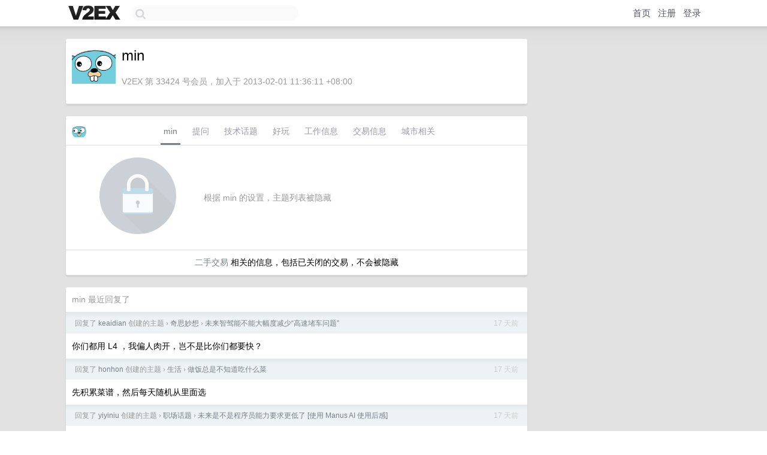

--- FILE ---
content_type: text/html; charset=utf-8
request_url: https://www.google.com/recaptcha/api2/aframe
body_size: 266
content:
<!DOCTYPE HTML><html><head><meta http-equiv="content-type" content="text/html; charset=UTF-8"></head><body><script nonce="ko7MLjpfky5abzeS2g_Yrw">/** Anti-fraud and anti-abuse applications only. See google.com/recaptcha */ try{var clients={'sodar':'https://pagead2.googlesyndication.com/pagead/sodar?'};window.addEventListener("message",function(a){try{if(a.source===window.parent){var b=JSON.parse(a.data);var c=clients[b['id']];if(c){var d=document.createElement('img');d.src=c+b['params']+'&rc='+(localStorage.getItem("rc::a")?sessionStorage.getItem("rc::b"):"");window.document.body.appendChild(d);sessionStorage.setItem("rc::e",parseInt(sessionStorage.getItem("rc::e")||0)+1);localStorage.setItem("rc::h",'1769752262968');}}}catch(b){}});window.parent.postMessage("_grecaptcha_ready", "*");}catch(b){}</script></body></html>